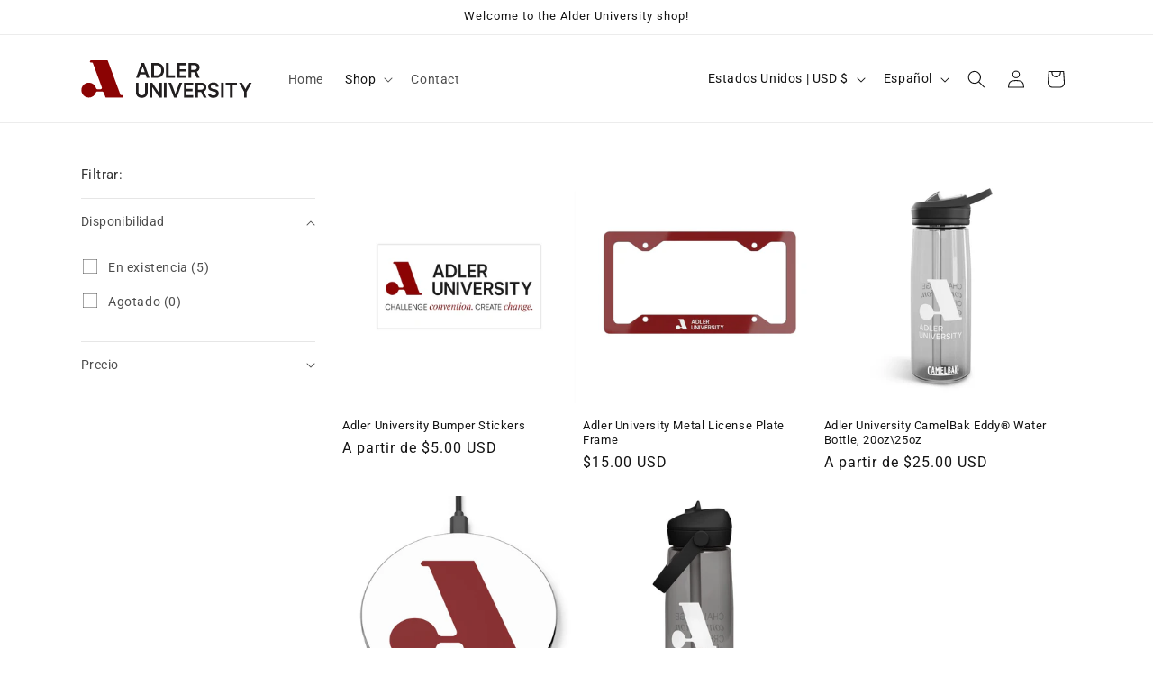

--- FILE ---
content_type: image/svg+xml
request_url: https://adleruniversityshop.com/cdn/shop/files/AU_Logo_Lockup_Multi.svg?v=1754945124&width=190
body_size: 1809
content:
<svg xmlns="http://www.w3.org/2000/svg" fill="none" viewBox="0 0 588 130" height="130" width="588">
<path fill="#221F20" d="M560.048 108.149L542.751 77.1279H552.765L562.849 95.7546C563.619 97.1551 564.109 98.2755 564.669 99.536C565.3 98.2755 565.58 97.4352 566.49 95.7546L576.504 77.1279H586.237L569.011 108.149V128.316H560.048V108.149Z"></path>
<path fill="#221F20" d="M496.838 85.3909V77.1279H535.772V85.3909H520.786V128.316H511.823V85.3909H496.838Z"></path>
<path fill="#221F20" d="M489.977 77.1279V128.316H481.014V77.1279H489.977Z"></path>
<path fill="#221F20" d="M436.637 91.4137C436.637 82.4505 444.06 76.2183 454.844 76.2183C465.208 76.2183 471.79 81.9603 472.07 91.2036H463.107C462.897 86.792 459.746 84.2011 454.704 84.2011C449.172 84.2011 445.601 86.8621 445.601 91.1336C445.601 94.7749 447.561 96.8056 451.833 97.786L459.886 99.5366C468.639 101.427 472.91 105.909 472.91 113.542C472.91 123.065 465.488 129.227 454.214 129.227C443.29 129.227 436.147 123.415 435.937 114.242H444.9C444.97 118.583 448.472 121.174 454.214 121.174C460.166 121.174 463.947 118.583 463.947 114.312C463.947 110.881 462.197 108.85 457.995 107.94L449.872 106.119C441.189 104.228 436.637 99.2565 436.637 91.4137Z"></path>
<path fill="#221F20" d="M401.622 128.316H392.659V77.1279H412.196C423.82 77.1279 430.612 83.01 430.612 93.0937C430.612 99.9561 427.391 104.858 421.369 107.309L431.103 128.316H421.299L412.616 109.199H401.622V128.316ZM401.622 85.1108V101.287H412.196C417.868 101.287 421.229 98.2755 421.229 93.0937C421.229 87.9818 417.868 85.1108 412.196 85.1108H401.622Z"></path>
<path fill="#221F20" d="M385.038 128.316H353.246V77.1279H385.038V85.3909H362.209V98.5556H382.657V106.468H362.209V120.053H385.038V128.316Z"></path>
<path fill="#221F20" d="M319.279 128.316L299.952 77.1279H309.476L320.68 106.608C321.8 109.69 322.78 112.701 323.901 116.832C325.161 112.351 326.212 109.199 327.192 106.608L338.256 77.1279H347.569L328.522 128.316H319.279Z"></path>
<path fill="#221F20" d="M293.58 77.1279V128.316H284.617V77.1279H293.58Z"></path>
<path fill="#221F20" d="M244.571 128.316H235.748V77.1279H244.641L268.66 113.401V77.1279H277.483V128.316H268.66L244.571 92.0433V128.316Z"></path>
<path fill="#221F20" d="M188.381 109.62V77.1279H197.344V109.059C197.344 116.412 201.336 120.473 208.618 120.473C215.901 120.473 219.962 116.342 219.962 109.059V77.1279H228.925V109.62C228.925 121.594 221.083 129.157 208.618 129.157C196.224 129.157 188.381 121.664 188.381 109.62Z"></path>
<path fill="#221F20" d="M378.006 60.3566H369.043V9.16821H388.58C400.204 9.16821 406.997 15.0503 406.997 25.1339C406.997 31.9964 403.775 36.8982 397.753 39.349L407.487 60.3566H397.683L389 41.2397H378.006V60.3566ZM378.006 17.1511V33.3269H388.58C394.252 33.3269 397.613 30.3158 397.613 25.1339C397.613 20.0221 394.252 17.1511 388.58 17.1511H378.006Z"></path>
<path fill="#221F20" d="M361.422 60.3566H329.631V9.16821H361.422V17.4312H338.594V30.5959H359.041V38.5087H338.594V52.0936H361.422V60.3566Z"></path>
<path fill="#221F20" d="M300.91 9.16821V52.0936H322.337V60.3566H291.946V9.16821H300.91Z"></path>
<path fill="#221F20" d="M259.931 60.3566H241.515V9.16821H259.441C274.566 9.16821 285 19.602 285 34.8674C285 49.9228 274.777 60.3566 259.931 60.3566ZM258.601 17.4312H250.478V52.0936H259.091C269.315 52.0936 275.547 45.5112 275.547 34.8674C275.547 24.0135 269.175 17.4312 258.601 17.4312Z"></path>
<path fill="#221F20" d="M198.262 60.3566H188.948L207.435 9.16821H216.608L235.095 60.3566H225.641L221.51 48.5223H202.393L198.262 60.3566ZM210.866 24.4337L205.054 40.9596H218.919L213.037 24.4337C212.617 23.1032 212.127 21.5627 211.986 20.5123C211.776 21.4926 211.356 23.0332 210.866 24.4337Z"></path>
<path fill="#8B0303" d="M90.3805 0.143982C90.9015 0.144505 91.3676 0.469389 91.5484 0.958044L134.708 117.614C135.224 119.008 136.341 120.197 137.827 120.229C137.88 120.23 137.934 120.231 137.987 120.231H141.767C143.9 120.231 145.63 121.96 145.63 124.094C145.63 126.228 143.9 127.958 141.767 127.958H137.122C137 127.958 136.879 127.98 136.757 127.98H85.1549C84.6338 127.979 84.1678 127.655 83.987 127.166L78.7258 113.209C77.1178 108.907 74.5246 107.428 71.3628 107.428H55.7798C53.4048 107.428 51.4148 109.142 50.6054 111.375C47.0516 121.18 37.6591 128.187 26.6269 128.187C12.5425 128.186 1.12488 116.766 1.12488 102.681C1.1257 88.5975 12.543 77.1797 26.6269 77.1793C38.1803 77.1793 47.9341 84.8631 51.0677 95.3985C51.7822 97.8007 53.8406 99.7006 56.3468 99.7006H66.7315C70.1701 99.7006 72.556 96.274 71.3628 93.049L40.5834 9.85581C40.1769 8.75705 39.2517 7.87131 38.0802 7.87131H34.301C32.1671 7.8712 30.4374 6.14161 30.4374 4.00765C30.4375 1.87376 32.1672 0.144093 34.301 0.143982H90.3805Z"></path>
<path fill="#8B0303" d="M0.974609 102.681C0.975434 88.5181 12.4573 77.0357 26.6207 77.0353L27.704 77.0572C38.8457 77.5203 48.1463 85.0942 51.1991 95.358C51.8998 97.7134 53.9119 99.5565 56.3402 99.5567V99.7007L55.8768 99.6788C53.7359 99.4761 51.981 97.8854 51.2116 95.8433L51.0613 95.3987C47.9278 84.8632 38.174 77.1793 26.6207 77.1793C12.5367 77.1797 1.11946 88.5975 1.11864 102.681C1.11864 116.766 12.5362 128.186 26.6207 128.187C37.3078 128.187 46.4579 121.612 50.2504 112.287L50.5979 111.376C51.3566 109.283 53.1538 107.644 55.332 107.447L55.7735 107.428H73.2414C75.3077 107.428 77.1553 108.715 77.8722 110.653L83.9808 127.166C84.1616 127.655 84.6276 127.98 85.1486 127.98H136.751L137.114 127.958H141.76C143.894 127.958 145.623 126.228 145.624 124.094C145.624 121.96 143.894 120.231 141.76 120.231V120.087C143.835 120.087 145.541 121.664 145.746 123.684L145.768 124.094C145.768 126.169 144.191 127.874 142.171 128.08L141.76 128.102H137.114C137.061 128.102 137.006 128.106 136.945 128.111L136.751 128.124H85.1486C84.6398 128.124 84.1794 127.845 83.9369 127.41L83.8461 127.216L77.7375 110.703C77.0415 108.822 75.2474 107.572 73.2414 107.572H55.7735C53.4723 107.572 51.5294 109.235 50.7357 111.423C47.2737 120.975 38.3006 127.886 27.6571 128.309L26.6207 128.331C12.8999 128.33 1.69671 117.553 1.00905 104.003L0.974609 102.681ZM141.76 120.087V120.231H137.981V120.087H141.76ZM90.3743 0C90.9553 0.000583317 91.475 0.363064 91.6768 0.907992L134.838 117.563C135.343 118.928 136.422 120.056 137.825 120.087C137.877 120.088 137.929 120.087 137.981 120.087V120.231L137.822 120.228C136.522 120.199 135.502 119.288 134.922 118.127L134.703 117.613L91.5421 0.958088C91.3613 0.469433 90.8952 0.144549 90.3743 0.144026V0ZM66.7258 99.5567V99.7007H56.3402V99.5567H66.7258ZM30.2871 4.00769C30.2872 1.79434 32.0815 0.000115693 34.2948 0V0.144026C32.1609 0.144138 30.4312 1.8738 30.4311 4.00769C30.4311 6.14165 32.1609 7.87124 34.2948 7.87135H38.0739C39.2455 7.87135 40.1691 8.75766 40.5756 9.85641L71.3565 93.0504C72.5486 96.2749 70.1636 99.7003 66.7258 99.7007V99.5567C69.8558 99.5563 72.0862 96.6318 71.3972 93.686L71.2219 93.1005L40.441 9.90651C40.0477 8.84353 39.1659 8.01538 38.0739 8.01538H34.2948C32.2199 8.01527 30.5145 6.43852 30.309 4.41785L30.2871 4.00769ZM90.3743 0V0.144026H34.2948V0H90.3743Z"></path>
</svg>
